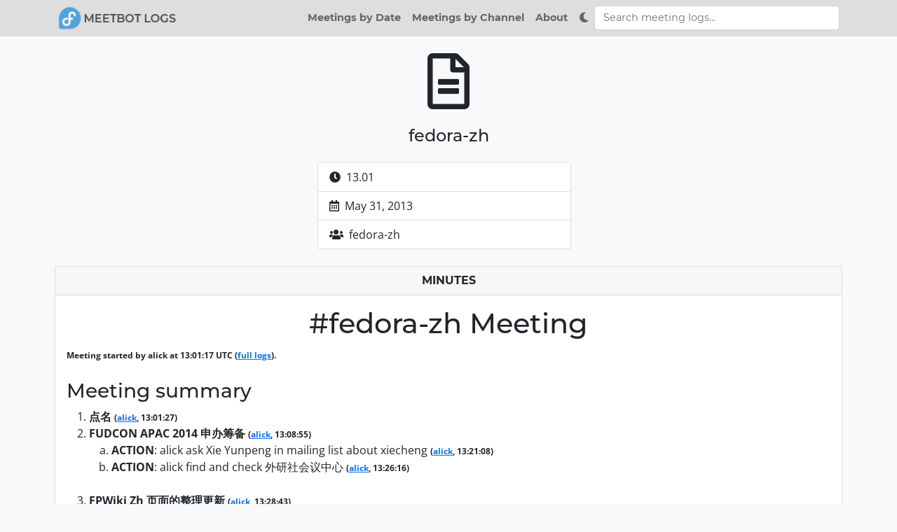

--- FILE ---
content_type: text/html; charset=utf-8
request_url: https://meetbot.fedoraproject.org/fedora-zh/2013-05-31/fedora-zh.2013-05-31-13.01.html
body_size: 30427
content:
<!doctype html>
<!--
##########################################################################
*
*   Copyright © 2019-2021 Akashdeep Dhar <t0xic0der@fedoraproject.org>
*
*   This program is free software: you can redistribute it and/or modify
*   it under the terms of the GNU General Public License as published by
*   the Free Software Foundation, either version 3 of the License, or
*   (at your option) any later version.
*
*   This program is distributed in the hope that it will be useful,
*   but WITHOUT ANY WARRANTY; without even the implied warranty of
*   MERCHANTABILITY or FITNESS FOR A PARTICULAR PURPOSE.  See the
*   GNU General Public License for more details.
*
*   You should have received a copy of the GNU General Public License
*   along with this program.  If not, see <https://www.gnu.org/licenses/>.
*
##########################################################################
-->
<html lang="en" data-bs-color-scheme>
    <head>
        <meta charset="utf-8"/>
        <meta name="viewport" content="width=device-width, initial-scale=1"/>
        <meta name="color-scheme" content="light dark">
        <meta property="og:type" content="website">
        <meta property="og:site_name" content="Meetbot Logs">
        <meta property="og:image" content="http://meetbot.fedoraproject.org/static/imgs/favi.png">
        <link rel="icon" href="/static/imgs/favi.png" sizes="16x16">
        <link href="/static/css3/custom_fonts.css" rel="stylesheet"/>
	<link href="/static/css3/bootstrap-blackbox.min.css" rel="stylesheet">
        <link href="/static/css3/fragment.css" rel="stylesheet"/>
        <link href="/static/css3/fontawesome-all.min.css" rel="stylesheet"/>
        <script src="/static/jscn/bootstrap.bundle.min.js"></script>
        <script src="/static/jscn/jquery.min.js"></script>
        <script src="/static/jscn/fragment.js"></script>
        <script src="/static/jscn/easy.qrcode.min.js"></script>
        <title>Meetbot Logs</title>
        
        <meta property="og:title" content="fedora-zh - Minutes">
        <meta property="og:description" content="Minutes of meeting fedora-zh in fedora-zh - May 31, 2013">

    </head>
    <body class="body bg-light">

        <nav class="navbar sticky-top navbar-expand-lg navbar-light p-1">
            <div class="container-lg"> 
                <a class="navbar-brand" href="/">
                    <div class="logo"></div>
                </a>
                <button class="navbar-toggler" type="button" data-bs-toggle="collapse"
                        data-bs-target="#navbarSupportedContent" aria-controls="navbarSupportedContent" aria-expanded="false"
                        aria-label="Toggle navigation">
                    <span class="navbar-toggler-icon"></span>
                </button>
                <div class="navbar-collapse collapse" id="navbarSupportedContent">
                    <ul class="navbar-nav ms-auto">
                        <li class="nav-item" id="loader">
                          <a class="nav-link " aria-current="page" type="button" href="/">
                              Meetings by Date
                          </a>
                        </li>
                        <li class="nav-item">
                            <a class="nav-link" aria-current="page" data-bs-toggle="modal" data-bs-target="#chanmode"
                                type="button" onclick="populate_channel_list();">
                                Meetings by Channel
                            </a>
                        </li>

                        <!--
                        //  Not yet implemented
                        <li class="nav-item">
                            <a class="nav-link " type="button" href="#">
                                Meetings by Group
                            </a>
                        </li>
			-->

                        <li class="nav-item">
                            <a class="nav-link " type="button" href="/about">
                                About
                            </a>
                        </li>
                     <li class="nav-item">
			<a id="darkModeSwitch" class="nav-link" type="button">
			  <i class="fas fa-moon fa-fw d-light-inline" title="Switch to dark mode"></i>
			  <i title="Switch to light mode" class="fas fa-sun d-dark-inline"></i>
			  <span class="d-dark-inline">Switch to light mode</span>
			  <span class="d-light-inline">Switch to dark mode</span>
			</a>
                     </li>
                    </ul>
                    <div class="d-flex flex-column justify-content-center align-items-center">
                        <div class="input-group">
                            <input type="text" autocomplete="off" class="form-control"
                                placeholder="Search meeting logs..."
                                aria-label="Search meeting logs" aria-describedby="findtext"
                                style="width: 350px;" id="findtext">
                        </div>
                        <div class="input-group" data-bs-auto-close="true">
                            <ul class="dropdown-menu w-100" id="dropdown">
                            </ul>
                        </div>
                    </div>
                </div>
            </div>
        </nav>

        <div class="container-lg px-0 px-lg-2">
	    
	    
            <div class="text-center mt-4">
                <i class="display-1 far fa-file-alt"></i>
            </div>
            <div class="h4 head text-center mt-4 mb-4">
                fedora-zh
            </div>
            <ul class="list-group container-sm col-lg-4 col-md-6 mt-4 mb-4">
                <li class="list-group-item">
                    <span class="float-left"><i class="fas fa-clock"></i></span>&nbsp;
                    <span class="float-right">13.01</span>
                </li>
                <li class="list-group-item">
                    <span class="float-left"><i class="far fa-calendar-alt"></i></span>&nbsp;
                    <span class="float-right">May 31, 2013</span>
                </li>
                <li class="list-group-item">
                    <span class="float-left"><i class="fas fa-users"></i></span>&nbsp;
                    <span class="float-right">fedora-zh</span>
                </li>
            </ul>
            <div class="card mt-2 mb-2">
                <div class="card-header text-center head fw-bold">
                    MINUTES
                </div>
                <div class="card-body">
                    <body>
<h1>#fedora-zh Meeting</h1>
<span class="details">
Meeting started by alick at 13:01:17 UTC
(<a href="fedora-zh.2013-05-31-13.01.log.html">full logs</a>).</span>
<br/><br/>
<h3>Meeting summary</h3>
<ol>
<li><b class="TOPIC">点名</b> <span class="details">(<a href="fedora-zh.2013-05-31-13.01.log.html#l-5">alick</a>, 13:01:27)</span>
<br/></li>
<li><b class="TOPIC">FUDCON APAC 2014 申办筹备</b> <span class="details">(<a href="fedora-zh.2013-05-31-13.01.log.html#l-27">alick</a>, 13:08:55)</span>
<ol type="a">
<li><i class="itemtype">ACTION</i>: <span class="ACTION">alick ask Xie
    Yunpeng in mailing list about xiecheng</span> <span class="details">(<a href="fedora-zh.2013-05-31-13.01.log.html#l-47">alick</a>,
    13:21:08)</span></li>
<li><i class="itemtype">ACTION</i>: <span class="ACTION">alick find
    and check 外研社会议中心</span> <span class="details">(<a href="fedora-zh.2013-05-31-13.01.log.html#l-51">alick</a>,
    13:26:16)</span></li>
</ol>
<br/></li>
<li><b class="TOPIC">FPWiki Zh 页面的整理更新</b> <span class="details">(<a href="fedora-zh.2013-05-31-13.01.log.html#l-55">alick</a>, 13:28:43)</span>
<ol type="a">
<li><a href="https://fedoraproject.org/wiki/FZUGCommunicate">https://fedoraproject.org/wiki/FZUGCommunicate</a>
<span class="details">(<a href="fedora-zh.2013-05-31-13.01.log.html#l-58">alick</a>,
    13:29:14)</span></li>
</ol>
<br/></li>
<li><b class="TOPIC">中文翻译、文档翻译</b> <span class="details">(<a href="fedora-zh.2013-05-31-13.01.log.html#l-73">alick</a>, 13:35:44)</span>
<ol type="a">
<li><a href="https://fedoraproject.org/wiki/FAQ/zh-cn">https://fedoraproject.org/wiki/FAQ/zh-cn</a>
<span class="details">(<a href="fedora-zh.2013-05-31-13.01.log.html#l-86">alick</a>,
    13:42:40)</span></li>
<li><i class="itemtype">ACTION</i>: <span class="ACTION">alick endle
    everyone 更新并完成维基上 FAQ 的中文翻译</span> <span class="details">(<a href="fedora-zh.2013-05-31-13.01.log.html#l-93">alick</a>,
    13:44:43)</span></li>
<li><i class="itemtype">IDEA</i>: <span class="IDEA">endle 翻译 FAQ 4.3
    - 4.10</span> <span class="details">(<a href="fedora-zh.2013-05-31-13.01.log.html#l-97">endle</a>,
    13:48:00)</span></li>
<li><i class="itemtype">IDEA</i>: <span class="IDEA">alick 翻译 FAQ 4.20
    及之后的部分</span> <span class="details">(<a href="fedora-zh.2013-05-31-13.01.log.html#l-98">alick</a>,
    13:48:19)</span></li>
<li><i class="itemtype">IDEA</i>: <span class="IDEA">zsun 翻译FAQ
    4.11-4.15</span> <span class="details">(<a href="fedora-zh.2013-05-31-13.01.log.html#l-103">zsun</a>,
    13:50:10)</span></li>
</ol>
<br/></li>
<li><b class="TOPIC">线下活动</b> <span class="details">(<a href="fedora-zh.2013-05-31-13.01.log.html#l-107">alick</a>, 13:53:36)</span>
</li>
</ol>
<br/><br/>
<span class="details">
Meeting ended at 14:03:38 UTC
(<a href="fedora-zh.2013-05-31-13.01.log.html">full logs</a>).</span>
<br/><br/>
<h3>Action items</h3>
<ol>
<li>alick ask Xie Yunpeng in mailing list about xiecheng</li>
<li>alick find and check 外研社会议中心</li>
<li>alick endle everyone 更新并完成维基上 FAQ 的中文翻译</li>
</ol>
<br/><br/>
<h3>Action items, by person</h3>
<ol>
<li> alick <ol>
<li>alick ask Xie Yunpeng in mailing list about xiecheng</li>
<li>alick find and check 外研社会议中心</li>
<li>alick endle everyone 更新并完成维基上 FAQ 的中文翻译</li>
</ol></li>
<li> endle <ol>
<li>alick endle everyone 更新并完成维基上 FAQ 的中文翻译</li>
</ol></li>
</ol>
<br/><br/>
<h3>People present (lines said)</h3>
<ol>
<li>alick (57)</li>
<li>endle (23)</li>
<li>zsun (23)</li>
<li>zodbot (13)</li>
<li>BadGirl (3)</li>
<li>biergaizi (3)</li>
<li>CyrusYzGTt (0)</li>
<li>kaio (0)</li>
<li>hers (0)</li>
</ol>
<br/><br/>
<span class="details">Generated by <a href="http://wiki.debian.org/MeetBot">MeetBot</a> 0.1.4.</span>
</body>
                </div>
                <div class="card-footer text-center">
                    <span class="small">
			Meetbot Logs &copy 2021-2022
                        <a
                           href="https://docs.fedoraproject.org/en-US/websites/"
                           target="_blank">
                            Fedora Websites and Apps Team
                        </a>
                        <a href="https://github.com/fedora-infra/mote"
                           target="_blank">
                            (Sources)
                        </a>
                    </span>
                </div>
            </div>

        </div>
        
        <div class="modal fade"
             aria-hidden="true"
             data-bs-backdrop="static"
             data-bs-keyboard="true"
             id="findmode">
            <div class="modal-dialog modal-dialog-centered modal-xl modal-fullscreen-lg-down modal-dialog-scrollable">
                <div class="modal-content">
                    <div class="modal-header justify-content-center p-2">
                        <h6 class="modal-title head fw-bold">Lookup discussions</h6>
                    </div>
                    <div class="modal-body">
                        <div class="container">
                            <div class="input-group mb-3">
                                <input type="text"
                                       class="form-control"
                                       placeholder="Search for your meetings"
                                       aria-label="Search for your meetings"
                                       aria-describedby="findtext"
                                       id="findtext">
                                <button class="btn btn-outline-secondary"
                                        type="button"
                                        id="findbutn"
                                        onclick="search_meetings();">
                                    Search
                                </button>
                            </div>
                            <div class="card mb-3 mt-3" id="find-body"></div>
                        </div>
                    </div>
                    <div class="modal-footer justify-content-center text-white p-1">
                        <div class="float-right">
                            <button type="button"
                                    class="btn btn-sm btn-light m-0"
                                    data-bs-dismiss="modal">
                                Close
                            </button>
                        </div>
                    </div>
                </div>
            </div>
        </div>
        <div class="modal fade" aria-hidden="true" data-bs-backdrop="static" data-bs-keyboard="true" id="chanmode">
            <div class="modal-dialog modal-dialog-centered modal-xl modal-fullscreen-lg-down modal-dialog-scrollable">
                <div class="modal-content">
                    <div class="modal-header justify-content-center p-2">
                        <h6 class="modal-title head fw-bold">Explore meetings</h6>
                    </div>
                    <div class="modal-body">
                        <div class="container">
                            <div class="card mb-3">
                                <div class="list-group-item bg-light">
                                    <span id="chanhead" class="fw-bold">Loading...</span>
                                </div>
                            </div>
                            <div class="card">
                                <ul class="list-group list-group-flush" id="listchan-uols"></ul>
                            </div>
                        </div>
                    </div>
                    <div class="modal-footer justify-content-between p-1">
                        <div class="float-left">
                            <button type="button"
                                    class="btn btn-sm btn-light m-0 disabled"
                                    id="chanback">
                                Back
                            </button>
                        </div>
                        <span class="small fst-italic" id="chanfoot">
                            <span class="spinner-border spinner-border-sm mt-2" role="status" aria-hidden="true"></span>
                        </span>
                        <div class="float-right">
                            <button type="button"
                                    class="btn btn-sm btn-light m-0"
                                    data-bs-dismiss="modal">
                                Close
                            </button>
                        </div>
                    </div>
                </div>
            </div>
        </div>
        <div class="modal fade" aria-hidden="true" data-bs-backdrop="static" data-bs-keyboard="true" id="datemode">
            <div class="modal-dialog modal-dialog-centered modal-xl modal-fullscreen-lg-down modal-dialog-scrollable">
                <div class="modal-content">
                    <div class="modal-header justify-content-center p-2"> 
                        <h6 class="modal-title head fw-bold">Explore meetings</h6>
                    </div>
                    <div class="modal-body">
                        <div class="container">
                            <div class="card mb-3">
                                <div class="list-group-item bg-light">
                                    <span id="datehead" class="fw-bold">Loading...</span>
                                </div>
                            </div>
                            <div class="card">
                                <ul class="list-group list-group-flush" id="listdate-uols"></ul>
                            </div>
                        </div>
                    </div>
                    <div class="modal-footer justify-content-between p-1">
                        <div class="float-left">
                            <button type="button"
                                    class="btn btn-sm btn-light m-0"
                                    id="dateback"
                                    data-bs-toggle="modal"
                                    data-bs-dismiss="modal"
                                    data-bs-target="#chanmode">
                                Back
                            </button>
                        </div>
                        <span class="small fst-italic" id="datefoot">
                            <span class="spinner-border spinner-border-sm mt-2" role="status" aria-hidden="true"></span>
                        </span>
                        <div class="float-right">
                            <button type="button"
                                    class="btn btn-sm btn-light m-0"
                                    data-bs-dismiss="modal">
                                Close
                            </button>
                        </div>
                    </div>
                </div>
            </div>
        </div>
        <div class="modal fade"
             aria-hidden="true"
             data-bs-backdrop="static"
             data-bs-keyboard="true"
             id="meetmode">
            <div class="modal-dialog modal-dialog-centered modal-xl modal-fullscreen-lg-down modal-dialog-scrollable">
                <div class="modal-content">
                    <div class="modal-header justify-content-center p-2">
                        <h6 class="modal-title head fw-bold">Explore meetings</h6>
                    </div>
                    <div class="modal-body">
                        <div class="container">
                            <div class="card mb-3">
                                <div class="list-group-item bg-light">
                                    <span id="meethead" class="fw-bold">Loading...</span>
                                </div>
                            </div>
                            <div class="card">
                                <ul class="list-group list-group-flush" id="listmeet-uols"></ul>
                            </div>
                        </div>
                    </div>
                    <div class="modal-footer justify-content-between p-1">
                        <div class="float-left">
                            <button type="button"
                                    class="btn btn-sm btn-light m-0"
                                    id="meetback"
                                    data-bs-toggle="modal"
                                    data-bs-dismiss="modal"
                                    data-bs-target="#datemode">
                                Back
                            </button>
                        </div>
                        <span class="small fst-italic" id="meetfoot">
                            <span class="spinner-border spinner-border-sm mt-2" role="status" aria-hidden="true"></span>
                        </span>
                        <div class="float-right">
                            <button type="button"
                                    class="btn btn-sm btn-light m-0"
                                    data-bs-dismiss="modal">
                                Close
                            </button>
                        </div>
                    </div>
                </div>
            </div>
        </div>
        <div class="modal fade"
             aria-hidden="true"
             data-bs-backdrop="static"
             data-bs-keyboard="true"
             id="rcntmode">
            <div class="modal-dialog modal-dialog-centered modal-xl modal-fullscreen-lg-down modal-dialog-scrollable">
                <div class="modal-content">
                    <div class="modal-header justify-content-center p-2">
                        <h6 class="modal-title head fw-bold">Recent conversations</h6>
                    </div>
                    <div class="modal-body">
                        <div class="container">
                            <div class="card mb-3">
                                <div class="list-group-item bg-light">
                                    <span id="rcnthead" class="fw-bold">Loading...</span>
                                </div>
                            </div>
                            <nav>
                                <div class="nav justify-content-center nav-tabs" role="tablist">
                                    <button class="nav-link active"
                                            id="daya-head"
                                            data-bs-toggle="tab"
                                            data-bs-target="#daya-cont"
                                            type="button"
                                            role="tab"
                                            aria-controls="data-cont"
                                            aria-selected="false">
                                        <span>Last day</span>
                                    </button>
                                    <button class="nav-link"
                                            id="week-head"
                                            data-bs-toggle="tab"
                                            data-bs-target="#week-cont"
                                            type="button"
                                            role="tab"
                                            aria-controls="week-cont"
                                            aria-selected="true">
                                        <span>Last week</span>
                                    </button>
                                </div>
                            </nav>
                            <div class="tab-content mt-3">
                                <div class="tab-pane fade show active"
                                     id="daya-cont"
                                     role="tabpanel"
                                     aria-labelledby="daya-head">
                                    <ul class="list-group list-group-flush" id="listrcnt-daya-uols"></ul>
                                    <div id="none-daya"></div>
                                </div>
                                <div class="tab-pane fade"
                                     id="week-cont"
                                     role="tabpanel"
                                     aria-labelledby="week-head">
                                    <ul class="list-group list-group-flush" id="listrcnt-week-uols"></ul>
                                    <div id="none-week"></div>
                                </div>
                            </div>
                        </div>
                    </div>
                    <div class="modal-footer justify-content-center text-white p-1">
                        <div class="float-right">
                            <button type="button"
                                    class="btn btn-sm btn-light m-0"
                                    data-bs-dismiss="modal">
                                Close
                            </button>
                        </div>
                    </div>
                </div>
            </div>
        </div>
    </body>
    <script>

        $(document).on("click", "#findtext", function (event) {
            var dropdownDiv = document.getElementById('dropdown');
            dropdownDiv.innerHTML =
                `<li><a class="dropdown-item" type="button">Enter three or more characters to search</a></li>`
            dropdownDiv.classList.add("show");
        })
        $(document).on("keyup", "#findtext", function (event) {
            var dropdownDiv = document.getElementById('dropdown');
            dropdownDiv.innerHTML =
                `<li><a class="dropdown-item" type="button">Enter three or more characters to search</a></li>`
            dropdownDiv.classList.add("show");
            search_results();
        });
        async function populate_channels(data) {
            data = JSON.parse(decodeURIComponent(data))
            locale = Intl.NumberFormat().resolvedOptions().locale;
            initialize_search_modal();
            document.getElementsByClassName("input-group mb-3")[0].innerHTML = ""
            document.getElementById("findtext").value = "";
            document.getElementById("none-find").innerHTML = "";
            document.getElementById("find-cont").innerHTML = `
                    <div class="text-center text-muted mt-1 mb-1">${data.length} conversation(s) found</div>
                    <ul class="list-group" id="listfind-uols"></ul>
                `;
            document.getElementById("find-init").innerHTML = "";
            for (let indx in data) {
                date = new Date(data[indx].datetime);
                $("#listfind-uols").append(`
                        <a class="list-group-item list-group-item-action" 
                        type="button" 
                        href="${data[indx]["slug"]["summary"]}" 
                        target="_blank">
                            <div class="head h4 ellipsis">
                                <span>${data[indx]["topic"]}</span>
                            </div>
                            <div class="fst-italic small text-muted mt-1">
                                <i class="fas fa-clock"></i>&nbsp;${date.toLocaleTimeString(locale, {timeStyle: "short"})}&nbsp;
                                <i class="fas fa-calendar"></i>&nbsp;${date.toLocaleDateString(locale, {dateStyle: "medium"})}&nbsp;
                                <i class="fas fa-layer-group"></i>&nbsp;${data[indx]["channel"]}&nbsp;
                            </div>
                        </a>
                    `);
            }
        }

        function debounce(func, timeout = 300) {
            let timer;
            return (...args) => {
                clearTimeout(timer);
                timer = setTimeout(() => {
                    func.apply(this, args);
                }, timeout);
            };
        }

        const search_results = debounce(() => fetch_search_results());

        let prevValue = ""
        async function fetch_search_results() {
            let value = document.getElementById("findtext").value.toLowerCase();
            if (value != "") {
                if (value.length >= 3 && value !== prevValue) {
                    var dropdownDiv = document.getElementById('dropdown');
                    dropdownDiv.innerHTML =
                        `<li><a class="dropdown-item" type="button">Loading...</a></li>`
                    dropdownDiv.classList.add("show")
                    prevValue = value
                    await $.getJSON("/fragedpt/", {
                        "rqstdata": "srchmeet",
                        "srchtext": value
                    }, function (data) {
                        results = data
                        results.sort((a, b) => (new Date(a.datetime) < new Date(b.datetime)) ? 1 :
                            ((new Date(a.datetime) > new Date(b.datetime)) ? -1 : 0))
                    })
                    var dropdownDiv = document.getElementById('dropdown');
                    var htmlData = ""
                    if (results.length === 0) {
                        htmlData += `<li><a class="dropdown-item" type="button">No meetings found</a></li>`
                    } else if (results.length !== undefined) {

                        locale = Intl.NumberFormat().resolvedOptions().locale;
                        for (var i = 0; i < 5; i++) {
                            if (results[i] !== undefined) {
			        date = new Date(results[i].datetime);
                                htmlData +=
                                    `<li><a class="dropdown-item" type="button"
                                target="_blank"
                                href=${results[i].slug.summary}
				onclick="calview.clickGotoMeeting(event);">
                                <div class="head h4 ellipsis">
                                    <span style="font-size: 16px;">${results[i].topic}</span>
                                </div>
                                <div class="fst-italic small text-muted mt-1">
                                    <i class="fas fa-clock"></i>&nbsp;${date.toLocaleTimeString(locale, {timeStyle: "short"})}&nbsp;
                                    <i class="fas fa-calendar"></i>&nbsp;${date.toLocaleDateString(locale, {dateStyle: "medium"})}&nbsp;
                                    <i class="fas fa-layer-group"></i>&nbsp;${results[i].channel}&nbsp;
                                </div>
                                </a></li>`
                            }
                        }
                        if (results.length > 5) {
                            htmlData += `
                    <li><hr class="dropdown-divider"></li>
                    <li><a class="dropdown-item" style="font-weight:bold;" id="show-more" type="button" aria-current="page" data-bs-toggle="modal" data-bs-target="#findmode" type="button" onclick="populate_channels('${encodeURIComponent(JSON.stringify(results))}');">Show More</a></li>
                    `
                        }
                    }
                    dropdownDiv.innerHTML = htmlData
                    dropdownDiv.classList.add("show")
                }
            } else {
                var dropdownDiv = document.getElementById('dropdown');
                dropdownDiv.innerHTML =
                    `<li><a class="dropdown-item" type="button">Enter four or more characters to search</a></li>`
                dropdownDiv.classList.add("show")
            }
        }
        $('body').on('click', function (e) {
            document.getElementById('dropdown').classList.remove("show")
        });

    </script>
    <script src="/static/jscn/darkmode.min.js"></script>
    
</html>

--- FILE ---
content_type: text/css; charset=utf-8
request_url: https://meetbot.fedoraproject.org/static/css3/custom_fonts.css
body_size: 1608
content:
/*
    Copyright (c) 2021 Fedora Websites and Apps

    Permission is hereby granted, free of charge, to any person obtaining a copy
    of this software and associated documentation files (the "Software"), to deal
    in the Software without restriction, including without limitation the rights
    to use, copy, modify, merge, publish, distribute, sublicense, and/or sell
    copies of the Software, and to permit persons to whom the Software is
    furnished to do so, subject to the following conditions:

    The above copyright notice and this permission notice shall be included in all
    copies or substantial portions of the Software.

    THE SOFTWARE IS PROVIDED "AS IS", WITHOUT WARRANTY OF ANY KIND, EXPRESS OR
    IMPLIED, INCLUDING BUT NOT LIMITED TO THE WARRANTIES OF MERCHANTABILITY,
    FITNESS FOR A PARTICULAR PURPOSE AND NONINFRINGEMENT. IN NO EVENT SHALL THE
    AUTHORS OR COPYRIGHT HOLDERS BE LIABLE FOR ANY CLAIM, DAMAGES OR OTHER
    LIABILITY, WHETHER IN AN ACTION OF CONTRACT, TORT OR OTHERWISE, ARISING FROM,
    OUT OF OR IN CONNECTION WITH THE SOFTWARE OR THE USE OR OTHER DEALINGS IN THE
    SOFTWARE.
*/

@font-face {
    font-family: "Open Sans";
    font-style: normal;
    font-weight: normal;
    src: url("../font/OpenSans-Regular.ttf");
}

@font-face {
    font-family: "Open Sans";
    font-style: italic;
    font-weight: normal;
    src: url("../font/OpenSans-Italic.ttf");
}

@font-face {
    font-family: "Open Sans";
    font-style: normal;
    font-weight: bold;
    src: url("../font/OpenSans-Bold.ttf");
}

@font-face {
    font-family: "Open Sans";
    font-style: italic;
    font-weight: bold;
    src: url("../font/OpenSans-BoldItalic.ttf");
}

@font-face {
    font-family: "Montserrat";
    font-style: normal;
    font-weight: 400;
    src: url("../font/Montserrat-Regular.ttf");
}

@font-face {
    font-family: "Montserrat";
    font-style: normal;
    font-weight: 500;
    src: url("../font/Montserrat-Medium.otf");
}

@font-face {
    font-family: "Montserrat";
    font-style: normal;
    font-weight: 600;
    src: url("../font/Montserrat-Bold.ttf");
}


--- FILE ---
content_type: text/css; charset=utf-8
request_url: https://meetbot.fedoraproject.org/static/css3/fragment.css
body_size: 15096
content:
/*
    Copyright (c) 2021 Fedora Websites and Apps

    Permission is hereby granted, free of charge, to any person obtaining a copy
    of this software and associated documentation files (the "Software"), to deal
    in the Software without restriction, including without limitation the rights
    to use, copy, modify, merge, publish, distribute, sublicense, and/or sell
    copies of the Software, and to permit persons to whom the Software is
    furnished to do so, subject to the following conditions:

    The above copyright notice and this permission notice shall be included in all
    copies or substantial portions of the Software.

    THE SOFTWARE IS PROVIDED "AS IS", WITHOUT WARRANTY OF ANY KIND, EXPRESS OR
    IMPLIED, INCLUDING BUT NOT LIMITED TO THE WARRANTIES OF MERCHANTABILITY,
    FITNESS FOR A PARTICULAR PURPOSE AND NONINFRINGEMENT. IN NO EVENT SHALL THE
    AUTHORS OR COPYRIGHT HOLDERS BE LIABLE FOR ANY CLAIM, DAMAGES OR OTHER
    LIABILITY, WHETHER IN AN ACTION OF CONTRACT, TORT OR OTHERWISE, ARISING FROM,
    OUT OF OR IN CONNECTION WITH THE SOFTWARE OR THE USE OR OTHER DEALINGS IN THE
    SOFTWARE.
*/

.ellipsis {
    white-space: nowrap;
    overflow: hidden;
    text-overflow: ellipsis;
}

.head {
    font-family: 'Montserrat', sans-serif;
}

.body {
    font-family: 'Open Sans', 'Helvetica', 'Arial', sans-serif;
}

.font-alt {
    font-family: 'Montserrat', Georgia, Times, 'Times New Roman', sans-serif;
}

h1, h3 {
    font-family: 'Montserrat', sans-serif;
}

.tealfilt {
    filter: invert(53%) sepia(47%) saturate(573%) hue-rotate(161deg) brightness(103%) contrast(84%);
}

/* For the .log.html */
pre {
    white-space: pre-wrap;
}

[data-bs-color-scheme="dark"] pre  {
    color: #ffffff;
}

.dropdown-item:focus {
    background-color: #108BD6;
}

.btn-group .dropdown-menu {
  font-size: 0.8rem;
  min-width: 6rem;
  padding: 0.2rem 0;
}

body {
    background: #f0f0f0;
}

/* time */
body .tm  {
    color: #555;
}

[data-bs-color-scheme="dark"] body .tm  {
    color: #e3e3e3;
}

/* nick, regular */
body .nk  {
    color: #062873;
    font-weight: bold;
}

[data-bs-color-scheme="dark"] body .nk  {
    color: #44c2ff;
}

/* action nick */
body .nka {
    color: #007020;
    font-weight: bold;
}

[data-bs-color-scheme="dark"] body .nka  {
    color: #64ec8b;
}

/* action line */
body .ac  {
    color: #00a000;
}

[data-bs-color-scheme="dark"] body .ac  {
    color: #00e100;
}

/* highlights */
body .hi  {
    color: #4070a0;
}

[data-bs-color-scheme="dark"] body .hi  {
    color: #b6ff84;
}

/* Things to make particular MeetBot commands stick out */
body .topic {
    color: #007020;
    font-weight: bold;
}

[data-bs-color-scheme="dark"] body .topic  {
    color: #e19f21;
}

body .topicline {
    color: #000080;
    font-weight: bold;
}

[data-bs-color-scheme="dark"] body .topicline  {
    color: #44c2ff;
}

body .cmd {
    color: #007020;
    font-weight: bold;
}

[data-bs-color-scheme="dark"] body .cmd  {
    color: #e19f21;
}

body .cmdline {
    font-weight: bold;
}

[data-bs-color-scheme="dark"] body .cmdline  {
    color: #9fe0ff;
}

/* This is for the .html in the HTML2 writer */
h1 {
    text-align: center;
}

hr {
    border: 1px solid #cccccc;
}

/* The (nick, time) item pairs, and other body text things. */
.details {
    font-size: 12px;
    font-weight:bold;
}

/* The 'AGREED:', 'IDEA', etc, prefix to lines. */
.itemtype {
    font-style: normal;    /* un-italics it */
    font-weight: bold;
}

/* Example: change single item types.  Capitalized command name. */

/*
.TOPIC {
    color:navy;
}
*/

/*
.AGREED {
    color:lime;
}
*/
[name^="l-"]:target + .tm, [name^="l-"]:target + .tm + .nk, [name^="l-"]:target + .tm + .nka {
    background-color: #66b3b3;
}

.abouthead {
    color: #108BD6;
}

.logo {
  width: 174px;
  height: 34px;
  background-image: url("../imgs/Fedora_logo.png");
  background-size: contain;
  background-repeat: no-repeat;
}

[data-bs-color-scheme="dark"] .logo {
  background-image: url("../imgs/Fedora_logo_dark.png");
}

[data-bs-color-scheme="dark"] a {
  color: #5ea7c4;
}

[data-bs-color-scheme="dark"] a:hover {
  color: #a9d6e8;
}

.fc a {
  color: inherit;
}

[data-bs-color-scheme="dark"] .fc a {
  color: inherit;
}

.fc table {
  border-collapse: separate !important;
}

.fc-h-event .fc-event-time {
    overflow: visible !important;
}

.fc a.fc-col-header-cell-cushion, .fc a.fc-daygrid-day-number {
  text-decoration: none;
}

.fc-dayGridWeek-view .fc-day-today .fc-col-header-cell-cushion {
  background-color: #e59728;
  color: white;
}

.fc-day-today .fc-daygrid-day-number {
  background-color: #e59728;
  color: white !important;
  font-weight: 600 !important;
}

.fc a.fc-more-link {
  color: rgb(81, 162, 218);
  text-decoration: none;
  font-weight: 800;
  font-size: 0.75rem;
}

.fc a.fc-more-link:hover {
  color: rgb(133, 205, 255);
}

.fc-dayGridDay-view .fc-day-today .fc-col-header-cell-cushion {
  color: #e59728;
}


.fc-col-header {

  color: #8e8e8e;
}

.fc th.fc-col-header-cell {
  font-variant: all-small-caps;
  font-size: 1em;
  font-weight: normal;
  line-height: 20px;
  margin-top: 11px;
  vertical-align: middle;
}

/*
.fc a.fc-daygrid-day-number {
  font-variant: all-small-caps;
  font-size: 1.2em;
  font-weight: normal;
}
*/

.fc-dayGridWeek-view a.fc-col-header-cell-cushion, .fc-dayGridWeek-view a.fc-daygrid-day-number {
  border-radius: 50%;
  height: 60px;
  width: 60px;
  padding-top: 10px;
}

@media (max-width:500px) {
  .fc-dayGridWeek-view a.fc-col-header-cell-cushion, .fc-dayGridWeek-view a.fc-daygrid-day-number {
    border-radius: 50%;
    height: 46px;
    width: 46px;
    padding-top: 3px;
  }

  .fc th.fc-col-header-cell {
    font-size: 1em;
  }

  .card-body {
    padding: 1rem 0rem;
  }

  .fc-dayGridWeek-view .fc-event-text {
    display: none;
  }

  .fc-dayGridWeek-view .fc-event-title {
    font-size: 0.6rem !important;
    margin: 0 !important;
  }

  .fc-dayGridMonth-view .fc-event-title {
    font-size: 0.6rem !important;
    margin: 0 !important;
  }

  .fc-dayGridWeek-view .fc-daygrid-day {
    border-radius: 0 !important;
  }

  .fc-dayGridWeek-view .fc-daygrid-event {
  /*  border-radius: 0px !important;*/
  }

  .fc-dayGridWeek-view .fc-event .fc-event-main {
    margin: 0 !important;
    padding: 0 2px;
    line-height: 1em;
  }

  .fc-dayGridMonth-view .fc-event .fc-event-main {
    margin: 0 !important;
    padding: 0 2px;
    line-height: 1em;
  }

  .fc-theme-standard td, .fc-theme-standard th {
    border: 1px solid #fff !important;
  }

  .fc-direction-ltr .fc-daygrid-event.fc-event-end,
  .fc-direction-ltr .fc-daygrid-event.fc-event-start {
    margin-left: 0 !important;
    margin-right: 0 !important;
  }

  .fc-more-link {
    font-size: 0.65rem !important;
    white-space: nowrap;
  }

  .fc .fc-daygrid-day-bottom {
    line-height: 1em;
  }

  .fc-dayGridMonth-view a.fc-daygrid-day-number {
    height: 16px;
    width: 16px;
    line-height: 16px;
    font-size: 0.7rem;
    padding: 0;
  }

  .fc .fc-daygrid-day-top {
    padding: 2px 5px 0 5px;
    line-height: 12px;
  }
}

@media (min-width:500px) {
  .fc-dayGridWeek-view .fc-daygrid-event {
    border-radius: 8px !important;
  }

  .fc-theme-standard td, .fc-theme-standard th {
    border: 1px solid #fff !important;
  }

  .fc-dayGridMonth-view a.fc-daygrid-day-number {
    height: 30px;
    width: 30px;
    line-height: 22px;
    font-size: 0.9rem;
  }

  .fc .fc-daygrid-day-top {
    padding: 5px 5px 0 5px;
  }
}

.fc-dayGridDay-view .fc-daygrid-event {
  border-radius: 5px;
}

.fc-dayGridMonth-view a.fc-daygrid-day-number {
  border-radius: 50%;
  display: inline-block;
  text-align: center;
  font-weight: 500;
}

.fc .fc-daygrid-day.fc-day-today {
  /* background-color: unset !important; */
  background-color: #f8f9fa !important;
}


.fc-daygrid-day {
  background-color: #f8f9fa;
}





.fc-theme-standard .fc-scrollgrid {
   border: 0px solid #ddd;
}

.fc .fc-scrollgrid {
    border: 0 !important;
}

.fc-h-event .fc-event-main {
    padding: 0 5px;
}

.fc .fc-event-title {
    font-size: 0.8rem;
    font-weight: 500;
}

.fc-event-main-body .fc-event-title {
  line-height: 0.8rem;
  font-weight: 600;
  margin-bottom: 5px;
}

.fc-dayGridDay-view .fc-event-title {
  margin-bottom: 10px;
  font-size: 0.85rem;
  text-overflow: ellipsis;
}

.fc-event-main-body .fc-event-text {
  line-height: 0.7rem;
  font-size: 0.7rem;
  font-weight: 500;
}

.fc .fc-daygrid-event {
  margin-top: 2px !important;
}

.fc-dayGridWeek-view .fc-daygrid-event {
  white-space: normal;
}

.fc-popover .fc-event .fc-event-main,
.fc-dayGridWeek-view .fc-event .fc-event-main {
    margin: 5px 5px;
}

.fc-dayGridDay-view .fc-event .fc-event-main {
    margin: 10px 5px;
}


:root {

  --fc-neutral-bg-color: white;
  --fc-event-bg-color: #51a2da;
  --fc-event-border-color: #51a2da;

}


.fc .fc-daygrid-day-top {
    display: block !important;
    text-align: right;
    color: #8e8e8e;
  }

.fc-dayGridMonth-view .fc-daygrid-event {
  border-radius: 6px !important;
}


/* btn toolbar */
.btn-primary, .btn-outline-primary:hover, .btn-outline-primary.active {
   background-color:#51a2da;
   border-color:#51a2da;
}

[data-bs-color-scheme="dark"] .btn-primary,
[data-bs-color-scheme="dark"] .btn-outline-primary:hover,
[data-bs-color-scheme="dark"] .btn-outline-primary.active {
   background-color:#51a2da;
   border-color:#51a2da;
}

.btn-outline-primary {
   border-color:#51a2da;
   color: #51a2da;
}

[data-bs-color-scheme="dark"] .btn-outline-primary.disabled, [data-bs-color-scheme="dark"] .btn-outline-primary:disabled {
  color: #51a2da;
  opacity: unset;
}

[data-bs-color-scheme="dark"] .btn-outline-primary {
   border-color:#51a2da;
   color: #51a2da;
}

.btn-toolbar  .btn {
  border-radius: 2px;
  line-height: 1;
  padding: 0.35rem 0.6rem;
  font-size: 0.85rem;
}

.btn-toolbar i.fas {
    margin-right: 4px;
}

.cal-title {
  color: #51a2da;
  font-weight: bold;
  font-size: 1.5rem;
  line-height: 1;
  /* font-family: "Montserrat"; */
  width: 302.983px;
  text-align: center;
}

.cal-title span {
  margin-right: 10px;
}

.cal-nav .fa-lg {
  font-size: 1.4rem;
  line-height: 0.5;
  vertical-align: -.2em;
}

.btn#curDate {
  width: 190px;
  /* padding-top: 0.5rem; */
}

.btn#today {
  /* padding-top: 0.5rem; */
}

.cal-title .spinner-border {
  height: 1.5rem;
  width: 1.5rem;
  margin-right: 7px;
}

[data-bs-color-scheme="dark"] .card {
    background-color: rgb(76, 76, 76);
    border: 1px solid rgba(0, 0, 0, 0.13);
}

[data-bs-color-scheme="dark"] .bg-light {
    background-color: rgb(64, 64, 64) !important;
}

[data-bs-color-scheme="dark"] .btn-light {
    background-color: #2b2b2b;
    border-color: #2d2c2c;
}

[data-bs-color-scheme="dark"] .btn-light:hover {
    background-color: #373636;
    border-color: #2d2c2c;
}

[data-bs-color-scheme="dark"] .btn-check:active + .btn-light, [data-bs-color-scheme="dark"] .btn-check:checked + .btn-light, [data-bs-color-scheme="dark"] .btn-light.active, [data-bs-color-scheme="dark"] .btn-light:active, [data-bs-color-scheme="dark"] .show > .btn-light.dropdown-toggle {
    background-color: #2b2b2b;
    border-color: #2d2c2c;
}

[data-bs-color-scheme="dark"] .btn-check:focus + .btn-light, [data-bs-color-scheme="dark"] .btn-light:focus {
    background-color: #2b2b2b;
    border-color: #2d2c2c;
    box-shadow: 0 0 0 .25rem rgba(83, 83, 83, 0.5);
}

[data-bs-color-scheme="dark"] .btn-light.disabled, [data-bs-color-scheme="dark"] .btn-light:disabled {
    background-color: #3b3b3b;
    border-color: #3b3b3b;
}

[data-bs-color-scheme="dark"] .list-group-item-action:focus, [data-bs-color-scheme="dark"] .list-group-item-action:hover {
    background-color: #373636;
}

.btn-light span {
    color: #676767;
}

[data-bs-color-scheme="dark"] .btn-light span {
    color: #c2c2c2;
}

.card-footer {
    background-color: #e6e6e6;
    color: #676767;
}

.card-footer .small a {
    color: #676767;
    text-decoration: none;
}

[data-bs-color-scheme="dark"] .card-footer .small a {
    color: #919191;
    text-decoration: none;
}

[data-bs-color-scheme="dark"] .card-footer {
    background-color: #373737;
    border-top: 1px solid rgba(250, 250, 250, 0.04);
    color: #919191;
}

.navbar {
    background-color: rgb(222, 222, 222);
    font-family: "Montserrat";
    font-weight: 600;
    font-size: 0.9rem;
}

[data-bs-color-scheme="dark"] .navbar {
    background-color: rgb(70, 70, 70);
}

[data-bs-color-scheme="dark"] .navbar-light .navbar-nav .nav-link.active,
[data-bs-color-scheme="dark"] .navbar-light .navbar-nav .show > .nav-link {
  color: rgb(81, 162, 218);
}

[data-bs-color-scheme="dark"] .navbar-light .navbar-nav .nav-link {
  color: rgb(255, 255, 255);
}

[data-bs-color-scheme="dark"] .navbar-light .navbar-nav .nav-link:focus,
[data-bs-color-scheme="dark"] .navbar-light .navbar-nav .nav-link:hover {
  color: rgb(133, 205, 255);
}

.modal-header {
    background-image: linear-gradient(180deg,#eee 0,#ddd);
    color: #51A2DA;
}

[data-bs-color-scheme="dark"] .modal-header {
    background-image: linear-gradient(rgb(33, 37, 41) 0px, rgb(30, 34, 37));
}

.modal-footer {
    background-image: linear-gradient(180deg,#eee 0,#ddd);
}

[data-bs-color-scheme="dark"] .modal-footer {
    background-image: linear-gradient(rgb(33, 37, 41) 0px, rgb(30, 34, 37));
}


[data-bs-color-scheme="dark"] .d-dark-inline {
    display: inline !important;
}

[data-bs-color-scheme="dark"] .d-light-inline {
    display: none !important;
}

.form-control {
  font-size: 0.9rem;
}

[data-bs-color-scheme="dark"] .form-control {
  background-color: rgb(83, 83, 83);
  border: 1px solid rgb(76, 76, 76);
}

[data-bs-color-scheme="dark"] .form-control::placeholder {
  color: rgb(170, 170, 170);
}



@media (min-width:992px) {
  #darkModeSwitch span {
      display: none !important;
  }
  .cal-title {
      text-align: left;
  }
}

.navbar-nav .nav-link {
    padding-top: .39rem;
}

.d-light-inline {
    display: inline !important;
   /* vertical-align: middle; */
}

.d-dark-inline {
    display: none !important;
    /* vertical-align: middle; */
}


.btn-group-sm > .btn, .btn-sm {
    font-size: 0.800rem;
}

.toast-header small {
    font-size: 0.800em;
    margin-top: 0.25em;
}

.toast-container {
    z-index: 100;
}

#evt-smry .modal-content {
  border: solid 3px rgb(81, 162, 218);
}

#evt-smry .modal-content > .evt-smry-header {
  border-bottom: solid 1px rgb(222, 222, 222);
}

.evt-smry-title {
  font-size: 0.95rem;
  font-weight: 500;
}

.evt-smry-length {
  font-size: 0.6rem;
}

.evt-smry-body {
  font-size: 0.7rem;
  line-height: 1.2;
  overflow-y: auto;
}

.evt-smry-col .evt-smry-header {
  font-weight: 600;
  font-size: 0.75rem;
  margin-bottom: 10px;
}

.evt-smry-toolbar .far, .evt-smry-toolbar .fas {
  vertical-align: -0.12em;
}

.evt-smry-summary h3 {
  font-size: 0.9rem;
  font-family: sans-serif;
}

[data-bs-color-scheme="dark"] .fc-theme-standard td,
[data-bs-color-scheme="dark"]  .fc-theme-standard th {
  border-color: rgb(76, 76, 76) !important;
}

[data-bs-color-scheme="dark"] .fc .fc-daygrid-day.fc-day-today,
[data-bs-color-scheme="dark"] .fc-daygrid-day {
  background-color: rgb(92, 92, 92) !important;
  border-radius: 8px;
}

[data-bs-color-scheme="dark"] .fc .fc-day-disabled {
  background-color: unset !important;
}

[data-bs-color-scheme="dark"] .fc-theme-standard .fc-popover {
  background: rgb(64, 64, 64);
  border: 1px solid #2b2b2b;
}

[data-bs-color-scheme="dark"] .fc-theme-standard .fc-popover-header {
  background: rgb(64, 64, 64);
}


--- FILE ---
content_type: text/javascript; charset=utf-8
request_url: https://meetbot.fedoraproject.org/static/jscn/fragment.js
body_size: 9487
content:
/*
    Copyright (c) 2021 Fedora Websites and Apps

    Permission is hereby granted, free of charge, to any person obtaining a copy
    of this software and associated documentation files (the "Software"), to deal
    in the Software without restriction, including without limitation the rights
    to use, copy, modify, merge, publish, distribute, sublicense, and/or sell
    copies of the Software, and to permit persons to whom the Software is
    furnished to do so, subject to the following conditions:

    The above copyright notice and this permission notice shall be included in all
    copies or substantial portions of the Software.

    THE SOFTWARE IS PROVIDED "AS IS", WITHOUT WARRANTY OF ANY KIND, EXPRESS OR
    IMPLIED, INCLUDING BUT NOT LIMITED TO THE WARRANTIES OF MERCHANTABILITY,
    FITNESS FOR A PARTICULAR PURPOSE AND NONINFRINGEMENT. IN NO EVENT SHALL THE
    AUTHORS OR COPYRIGHT HOLDERS BE LIABLE FOR ANY CLAIM, DAMAGES OR OTHER
    LIABILITY, WHETHER IN AN ACTION OF CONTRACT, TORT OR OTHERWISE, ARISING FROM,
    OUT OF OR IN CONNECTION WITH THE SOFTWARE OR THE USE OR OTHER DEALINGS IN THE
    SOFTWARE.
*/

$(document).on("keyup", "#findtext", function(event) {
    if (event.which === 13) {
        search_meetings();
    }
})
$(document).on("click", "#darkModeSwitch", function(event) {
  darkmode.toggleDarkMode();
})

async function initialize_search_modal() {
    document.getElementById("find-body").innerHTML = `
        <div id="find-init">
            <div class="text-center mt-4">
                <i class="display-1 fas fa-search"></i>
            </div>
            <div class="h4 head text-center mt-2 mb-2">
                Search for conversations
            </div>
            <div class="small text-center mb-4">
                Enter a substring to begin looking for the conversations
            </div>
        </div>
        <div id="find-cont"></div>
        <div id="none-find"></div>
    `;
    document.getElementById("findtext").value = "";
}

async function search_meetings() {
    let srchtext = document.getElementById("findtext").value;
    document.getElementById("none-find").innerHTML = "";
    await $.getJSON("/fragedpt/", {
        "rqstdata": "srchmeet",
        "srchtext": srchtext
    }, function (data) {
        if (JSON.stringify(data) === JSON.stringify([]) || data.length === undefined) {
            document.getElementById("none-find").innerHTML = `
                <div class="text-center mt-4">
                    <i class="display-1 fas fa-comment-slash"></i>
                </div>
                <div class="h4 head text-center mt-2 mb-2">
                    Seems like there aren't any great matches for your search
                </div>
                <div class="small text-center mb-4">
                    Please modify your search string to better fit what you are looking for
                </div>
            `;
            document.getElementById("find-cont").innerHTML = "";
            document.getElementById("find-init").innerHTML = "";
        } else {
            document.getElementById("none-find").innerHTML = "";
            document.getElementById("find-cont").innerHTML = `
                <div class="text-center text-muted mt-1 mb-1">${data.length} conversation(s) found</div>
                <ul class="list-group" id="listfind-uols"></ul>
            `;
            document.getElementById("find-init").innerHTML = "";
            data = data.reverse();
            for (let indx in data) {
                $("#listfind-uols").append(`
                    <a class="list-group-item list-group-item-action" 
                       type="button" 
                       href="${data[indx]["slug"]["summary"]}" 
                       target="_blank">
                        <div class="head h4 ellipsis">
                            <span>${data[indx]["topic"]}</span>
                        </div>
                        <div class="fst-italic small text-muted mt-1">
                            <i class="fas fa-clock"></i>&nbsp;${data[indx]["time"]}&nbsp;
                            <i class="fas fa-calendar"></i>&nbsp;${data[indx]["date"]}&nbsp;
                            <i class="fas fa-layer-group"></i>&nbsp;${data[indx]["channel"]}&nbsp;
                        </div>
                    </a>
                `);
            }
        }
    });
    document.getElementById("rcnthead").innerHTML = "Recent conversations";
}

async function populate_channel_list() {
    let channelHead = document.getElementById("chanhead");
    document.getElementById("listchan-uols").innerHTML = "";
    channelHead.innerHTML = "Loading...";
    document.getElementById("chanfoot").innerHTML = `
        <span class="spinner-border spinner-border-sm mt-2" role="status" aria-hidden="true"></span>
    `;
    await $.getJSON("/fragedpt/", {
        "rqstdata": "listchan"
    }, function (data) {
        for (let indx in data) {
            $("#listchan-uols").append(`
                <li class="list-group-item list-group-item-action" 
                    type="button" 
                    data-bs-toggle="modal" 
                    data-bs-dismiss="modal" 
                    data-bs-target="#datemode" 
                    onclick="populate_datetxt_list('${indx}');">
                    <div class="head h4">${indx}</div>
                    <div class="body small">
                        <span class="fw-bold">Source: </span>
                        <a href="${data[indx]}" target="_blank">${data[indx]}</a>
                    </div>
                </li>
            `);
        }
        document.getElementById("chanhead").innerHTML = "Channels";
        document.getElementById("chanfoot").innerHTML = "Pick a channel of your choice";
        if (!$("#searchInput").length > 0) {
            channelHead.parentElement.parentElement.insertAdjacentHTML(
                "afterend",
                `<input id="searchInput" class="form-control mb-3" type="text" placeholder="Search channel... 🔎️">`
            );
            $("#searchInput").on("keyup", function () {
                var value = $(this).val().toLowerCase();
                $("#listchan-uols .head").filter(function() {
                $(this)
                  .parent()
                  .toggle($(this).text().toLowerCase().indexOf(value) > -1);
                });
            });
            $("#chanmode").on("shown.bs.modal", function () {
              $("#searchInput").focus();
            });
        } else {
            $("#searchInput").val("");
        }
    });
}

async function populate_datetxt_list(channel) {
    document.getElementById("listdate-uols").innerHTML = "";
    document.getElementById("datehead").innerHTML = "Loading...";
    document.getElementById("datefoot").innerHTML = `
        <span class="spinner-border spinner-border-sm mt-2" role="status" aria-hidden="true"></span>
    `;
    await $.getJSON("/fragedpt/", {
        "rqstdata": "listdate",
        "channame": channel,
    }, function (data) {
        const dataSorted = Object.entries(data);
        dataSorted.reverse();
        for (let i = 0; i < dataSorted.length; i++) {
            const element = dataSorted[i];
            const date = element[0];
            const datestring = new Date(date).toDateString().slice(4);
            const formatted_date = datestring.slice(0, 6) + "," + datestring.slice(6)
            const url = element[1];
            $("#listdate-uols").append(`
                <li class="list-group-item list-group-item-action" 
                    type="button" 
                    data-bs-toggle="modal" 
                    data-bs-dismiss="modal" 
                    data-bs-target="#meetmode" 
                    onclick="populate_meeting_list('${channel}', '${date}');">
                    <div class="head h4">${formatted_date}</div>
                    <div class="body small">
                        <span class="fw-bold">Source: </span>
                        <a href="${url}" target="_blank">${url}</a>
                    </div>
                </li>
            `);
        }
        document.getElementById("datehead").innerHTML = "Meeting dates for " + channel;
        document.getElementById("datefoot").innerHTML = "Pick a date of your choice";
    });
}

async function populate_meeting_list(channel, datetxt) {
    document.getElementById("listmeet-uols").innerHTML = "";
    document.getElementById("meethead").innerHTML = "Loading...";
    document.getElementById("meetfoot").innerHTML = `
        <span class="spinner-border spinner-border-sm mt-2" role="status" aria-hidden="true"></span>
    `;
    await $.getJSON("/fragedpt/", {
        "rqstdata": "listmeet",
        "channame": channel,
        "datename": datetxt
    }, function (data) {
        for (let indx in data) {
            $("#listmeet-uols").append(`
                <a class="list-group-item list-group-item-action"
                    type="button" 
                    href="${data[indx]["slug"]["summary"]}" 
                    target="_blank">
                    <div class="head h4 ellipsis">
                        <span>${data[indx]["topic"]}</span>
                    </div>
                    <div class="fst-italic small text-muted mt-1">
                        <i class="fas fa-clock"></i>&nbsp;${data[indx]["time"]}&nbsp;
                        <i class="fas fa-calendar"></i>&nbsp;${data[indx]["date"]}&nbsp;
                        <i class="fas fa-layer-group"></i>&nbsp;${data[indx]["channel"]}&nbsp;
                    </div>
                </a>
            `);
        }
        const datestring = new Date(datetxt).toDateString().slice(4);
        const formatted_date = datestring.slice(0, 6) + "," + datestring.slice(6)
        document.getElementById("meethead").innerHTML = "Meetings on " + formatted_date + " for " + channel;
        document.getElementById("meetfoot").innerHTML = "Pick a meeting of your choice";
    });
}




--- FILE ---
content_type: text/javascript; charset=utf-8
request_url: https://meetbot.fedoraproject.org/static/jscn/darkmode.min.js
body_size: 3881
content:
/*!
 * Bootstrap-Dark-5 v1.1.3 (https://vinorodrigues.github.io/bootstrap-dark-5/)
 * Copyright 2021 Vino Rodrigues
 * Licensed under MIT (https://github.com/vinorodrigues/bootstrap-dark-5/blob/main/LICENSE.md)
 */
"use strict";class DarkMode{constructor(){this._hasGDPRConsent=!1,this.cookieExpiry=365,"loading"===document.readyState?document.addEventListener("DOMContentLoaded",(function(){DarkMode.onDOMContentLoaded()})):DarkMode.onDOMContentLoaded()}get inDarkMode(){return DarkMode.getColorScheme()==DarkMode.VALUE_DARK}set inDarkMode(e){this.setDarkMode(e,!1)}get hasGDPRConsent(){return this._hasGDPRConsent}set hasGDPRConsent(e){if(this._hasGDPRConsent=e,e){const e=DarkMode.readCookie(DarkMode.DATA_KEY);e&&(DarkMode.saveCookie(DarkMode.DATA_KEY,"",-1),localStorage.setItem(DarkMode.DATA_KEY,e))}else{const e=localStorage.getItem(DarkMode.DATA_KEY);e&&(localStorage.removeItem(DarkMode.DATA_KEY),DarkMode.saveCookie(DarkMode.DATA_KEY,e))}}get documentRoot(){return document.getElementsByTagName("html")[0]}static saveCookie(e,o="",t=365){let a="";if(t){const e=new Date;e.setTime(e.getTime()+24*t*60*60*1e3),a="; expires="+e.toUTCString()}document.cookie=e+"="+o+a+"; SameSite=Strict; path=/"}saveValue(e,o,t=this.cookieExpiry){this.hasGDPRConsent?DarkMode.saveCookie(e,o,t):localStorage.setItem(e,o)}static readCookie(e){const o=e+"=",t=document.cookie.split(";");for(let e=0;e<t.length;e++){const a=t[e].trim();if(a.startsWith(o))return a.substring(o.length)}return""}readValue(e){if(this.hasGDPRConsent)return DarkMode.readCookie(e);{const o=localStorage.getItem(e);return o||""}}eraseValue(e){this.hasGDPRConsent?this.saveValue(e,"",-1):localStorage.removeItem(e)}getSavedColorScheme(){const e=this.readValue(DarkMode.DATA_KEY);return e||""}getPreferedColorScheme(){return window.matchMedia&&window.matchMedia("(prefers-color-scheme: dark)").matches?DarkMode.VALUE_DARK:window.matchMedia&&window.matchMedia("(prefers-color-scheme: light)").matches?DarkMode.VALUE_LIGHT:""}setDarkMode(e,o=!0){const t=document.querySelectorAll("[data-"+DarkMode.DATA_SELECTOR+"]");if(0==t.length)e?(this.documentRoot.classList.remove(DarkMode.CLASS_NAME_LIGHT),this.documentRoot.classList.add(DarkMode.CLASS_NAME_DARK)):(this.documentRoot.classList.remove(DarkMode.CLASS_NAME_DARK),this.documentRoot.classList.add(DarkMode.CLASS_NAME_LIGHT));else for(let o=0;o<t.length;o++)t[o].setAttribute("data-"+DarkMode.DATA_SELECTOR,e?DarkMode.VALUE_DARK:DarkMode.VALUE_LIGHT);o&&this.saveValue(DarkMode.DATA_KEY,e?DarkMode.VALUE_DARK:DarkMode.VALUE_LIGHT)}toggleDarkMode(e=!0){let o;const t=document.querySelector("[data-"+DarkMode.DATA_SELECTOR+"]");o=t?t.getAttribute("data-"+DarkMode.DATA_SELECTOR)==DarkMode.VALUE_DARK:this.documentRoot.classList.contains(DarkMode.CLASS_NAME_DARK),this.setDarkMode(!o,e)}resetDarkMode(){this.eraseValue(DarkMode.DATA_KEY);const e=this.getPreferedColorScheme();if(e)this.setDarkMode(e==DarkMode.VALUE_DARK,!1);else{const e=document.querySelectorAll("[data-"+DarkMode.DATA_SELECTOR+"]");if(0==e.length)this.documentRoot.classList.remove(DarkMode.CLASS_NAME_LIGHT),this.documentRoot.classList.remove(DarkMode.CLASS_NAME_DARK);else for(let o=0;o<e.length;o++)e[o].setAttribute("data-"+DarkMode.DATA_SELECTOR,"")}}static getColorScheme(){const e=document.querySelector("[data-"+DarkMode.DATA_SELECTOR+"]");if(e){const o=e.getAttribute("data-"+DarkMode.DATA_SELECTOR);return o==DarkMode.VALUE_DARK||o==DarkMode.VALUE_LIGHT?o:""}return darkmode.documentRoot.classList.contains(DarkMode.CLASS_NAME_DARK)?DarkMode.VALUE_DARK:darkmode.documentRoot.classList.contains(DarkMode.CLASS_NAME_LIGHT)?DarkMode.VALUE_LIGHT:""}static updatePreferedColorSchemeEvent(){let e=darkmode.getSavedColorScheme();e||(e=darkmode.getPreferedColorScheme(),e&&darkmode.setDarkMode(e==DarkMode.VALUE_DARK,!1))}static onDOMContentLoaded(){let e=darkmode.readValue(DarkMode.DATA_KEY);e||(e=DarkMode.getColorScheme(),e||(e=darkmode.getPreferedColorScheme()));const o=e==DarkMode.VALUE_DARK;darkmode.setDarkMode(o,!1),window.matchMedia&&window.matchMedia("(prefers-color-scheme: dark)").addEventListener("change",(function(){DarkMode.updatePreferedColorSchemeEvent()}))}}DarkMode.DATA_KEY="bs.prefers-color-scheme",DarkMode.DATA_SELECTOR="bs-color-scheme",DarkMode.VALUE_LIGHT="light",DarkMode.VALUE_DARK="dark",DarkMode.CLASS_NAME_LIGHT="light",DarkMode.CLASS_NAME_DARK="dark";const darkmode=new DarkMode;